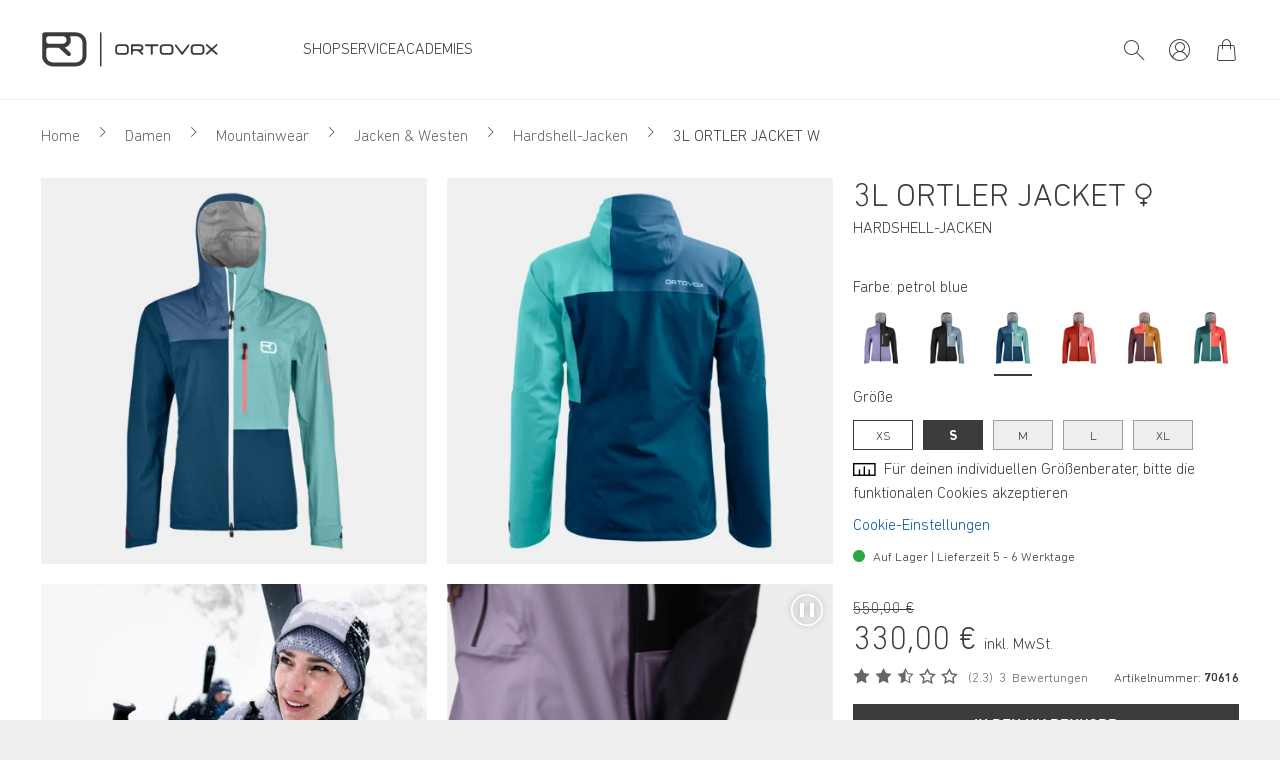

--- FILE ---
content_type: image/svg+xml
request_url: https://www.ortovox.com/static/img/ortovox/ortovox-measurements.svg
body_size: 213
content:
<svg width="18" height="11" viewBox="0 0 18 11" fill="none" xmlns="http://www.w3.org/2000/svg">
<rect x="0.55" y="0.55" width="16.6499" height="9.04282" stroke="black" stroke-width="1.1"/>
<path d="M8.875 2.53564V9.50883" stroke="black" stroke-width="1.1"/>
<path d="M5.07031 5.07153V10.1429" stroke="black" stroke-width="1.1"/>
<path d="M12.6797 5.07153V10.1429" stroke="black" stroke-width="1.1"/>
</svg>